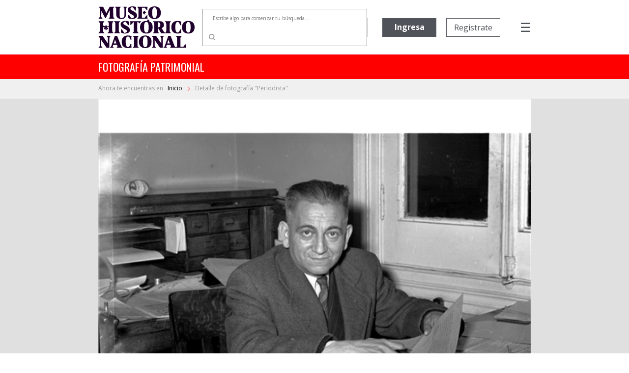

--- FILE ---
content_type: text/html; charset=utf-8
request_url: https://fotografiapatrimonial.cl/Fotografia/Detalle/41840
body_size: 71456
content:
<!DOCTYPE html>
<html>
<head>
    <meta http-equiv="Content-Type" content="text/html; charset=utf-8" />
    <meta charset="utf-8" />
    <meta name="viewport" content="width=device-width, initial-scale=1.0">
    <title>Detalle - Fotografía Patrimonial</title>
    <link href="/Content/bootstrap.min.css" rel="stylesheet" />

    
    <script src="/bundles/modernizr?v=w9fZKPSiHtN4N4FRqV7jn-3kGoQY5hHpkwFv5TfMrus1"></script>


    <link href="/Content/bootstrap-datepicker.min.css" rel="stylesheet" />
    <link rel="stylesheet" href="//code.jquery.com/ui/1.12.1/themes/base/jquery-ui.css">
    <link rel="stylesheet" type="text/css" href="//fonts.googleapis.com/css2?family=Oswald&Roboto:wght@900" />
    <link rel="stylesheet" type="text/css" href="//fonts.googleapis.com/css?family=Open+Sans:300,400,500,600,700,800,900" />
    <link href="https://fonts.googleapis.com/css?family=Noto+Serif&display=swap" rel="stylesheet">
    <link href="https://fonts.googleapis.com/icon?family=Material+Icons|Material+Icons+Outlined" rel="stylesheet">
    <link rel="stylesheet" href="https://cdnjs.cloudflare.com/ajax/libs/font-awesome/6.5.1/css/all.min.css">
    <link href="/Content/custom.css?v=1.34" rel="stylesheet" />
    <link rel="shortcut icon" href="/Images/favicon.ico" />
    


        <!-- Google Analytics -->
        <script>
            (function (i, s, o, g, r, a, m) {
                i['GoogleAnalyticsObject'] = r; i[r] = i[r] || function () {
                    (i[r].q = i[r].q || []).push(arguments)
                }, i[r].l = 1 * new Date(); a = s.createElement(o),
                    m = s.getElementsByTagName(o)[0]; a.async = 1; a.src = g; m.parentNode.insertBefore(a, m)
            })(window, document, 'script', 'https://www.google-analytics.com/analytics.js', 'ga');

            ga('create', 'UA-22428471-1', 'auto');
            ga('send', 'pageview');
        </script>
        <!-- End Google Analytics -->

</head>
<body>
    

    <nav class="navbar navbar-expand-md">
        <div class="logo">
            <a href="/" class="navbar-brand">
                <img src="/Images/Logo-mhn2.svg" alt="logo MHN">
            </a>
        </div>
        <ul class="navbar-nav navbar-nav-center">
                <li class="nav-item container-busqueda d-none d-md-block">
<form action="/Fotografia/Busqueda" id="FormBusquedaHeader" method="get">                        <div class="input-group input-group-buscador">
                                <input type="text" name="palabra" id="headerpalabras" class="campo-busqueda autocomplete-buscador" placeholder="Escribe algo para comenzar tu búsqueda..." />
                            <div class="input-group-append">
                                <button class="btn btn-lupa" type="submit">
                                    <img src="/Images/search.svg" />
                                </button>
                            </div>
                        </div>
</form>                </li>
        </ul>
        <ul class="navbar-nav navbar-nav-right">

                            <li class="nav-item d-none d-xl-block ingreso">
                    <a href='/Usuario/Login' class="btn btn-principal" style="border: none;">Ingresa</a>
                </li>
                <li class="nav-item d-none d-xl-block registro">
                    <a href='/Usuario/Registro' class="btn btn-secundario">Registrate</a>
                </li>
            <li class="nav-item container-menu-icon">
                <span class="menu-icon" onclick="openNav()">&#9776;</span>
            </li>
        </ul>
    </nav>
    <div class="container-busqueda-mobile d-block d-md-none">
<form action="/Fotografia/Busqueda" id="FormBusquedaHeader-mobile" method="get">            <div class="input-group input-group-buscador">
                    <input type="text" name="palabra" id="headerpalabras-mobile" class="campo-busqueda" placeholder="Escribe algo para comenzar tu búsqueda..." />
                <div class="input-group-append">
                    <button class="btn btn-lupa" type="submit">
                        <img src="/Images/search.svg" />
                    </button>
                </div>
            </div>
</form>    </div>

    <div class="contenedor row container-barra-titulo">
        <span class="col-12 barra-titulo">fotografía patrimonial</span>
    </div>
            <div class="container-mapa-sitio">
                <div class="mapa-sitio">
                    <span class="d-none d-sm-block">Ahora te encuentras en &nbsp&nbsp</span><a href="/" class="texto-mapa-sitio">Inicio </a><img src="/Images/round-chevron_right-24px.svg"> Detalle de fotograf&#237;a &quot;Periodista&quot;
                </div>
            </div>
    <div id="mySidenav" class="sidenav">
        <a href="javascript:void(0)" class="closebtn" onclick="closeNav()">Cerrar &nbsp <img src="/Images/times-solid.svg"></a>
        <a class="opcion-menu" href="/">
            <svg xmlns="http://www.w3.org/2000/svg" width="24" height="24" viewBox="0 0 24 24">
                <path d="M12,5.69l5,4.5V18H15V12H9v6H7V10.19l5-4.5M12,3,2,12H5v8h6V14h2v6h6V12h3Z" transform="translate(0)" />
            </svg>
            <span>&nbsp Inicio</span>
        </a>
        <a class="opcion-menu" href="/Home/Historia">
            <svg xmlns="http://www.w3.org/2000/svg" width="24" height="24" viewBox="0 0 24 24">
                <path d="M6,2V8h.01L6,8.01,10,12,6,16l.01.01H6V22H18V16.01h-.01L18,16l-4-4,4-3.99L17.99,8H18V2ZM16,16.5V20H8V16.5l4-4Zm-4-5-4-4V4h8V7.5Z" />
            </svg>
            <span>&nbsp Historia</span>
        </a>
        <a class="opcion-menu" href="/Home/Coleccion">
            <svg xmlns="http://www.w3.org/2000/svg" width="24" height="24" viewBox="0 0 24 24">
                <path d="M20,4V16H8V4H20m0-2H8A2.006,2.006,0,0,0,6,4V16a2.006,2.006,0,0,0,2,2H20a2.006,2.006,0,0,0,2-2V4A2.006,2.006,0,0,0,20,2Zm-8.5,9.67,1.69,2.26,2.48-3.1L19,15H9ZM2,6V20a2.006,2.006,0,0,0,2,2H18V20H4V6Z" />
            </svg>
            <span>&nbsp Colecciones</span>
        </a>
        <a class="opcion-menu" href="/Home/CondicionGeneral">
            <svg xmlns="http://www.w3.org/2000/svg" width="24" height="24" viewBox="0 0 24 24">
                <path d="M4,6H2V20a2.006,2.006,0,0,0,2,2H18V20H4ZM20,2H8A2.006,2.006,0,0,0,6,4V16a2.006,2.006,0,0,0,2,2H20a2.006,2.006,0,0,0,2-2V4A2.006,2.006,0,0,0,20,2Zm0,14H8V4H20ZM10,9h8v2H10Zm0,3h4v2H10Zm0-6h8V8H10Z" />
            </svg>
            <span>&nbsp Condiciones generales</span>
        </a>
        <a class="opcion-menu" href="/Home/Faqs">
            <svg xmlns="http://www.w3.org/2000/svg" width="24" height="24" viewBox="0 0 24 24">
                <path d="M11,23.59v-3.6A9.5,9.5,0,1,1,21,10.5c0,4.95-3.44,9.93-8.57,12.4ZM11.5,3a7.5,7.5,0,0,0,0,15H13v2.3c3.64-2.3,6-6.08,6-9.8A7.5,7.5,0,0,0,11.5,3Zm-1,11.5h2v2h-2Zm2-1.5h-2c0-3.25,3-3,3-5a2,2,0,0,0-4,0h-2a4,4,0,0,1,8,0C15.5,10.5,12.5,10.75,12.5,13Z" />
            </svg>
            <span>&nbsp Preguntas frecuentes</span>
        </a>
        <a class="opcion-menu" href="mailto:carolina.suaznabar@mhn.gob.cl">
            <svg xmlns="http://www.w3.org/2000/svg" width="24" height="24" viewBox="0 0 24 24">
                <path d="M12,1.95a10,10,0,0,0,0,20h5v-2H12a8.1,8.1,0,0,1-8-8,8.1,8.1,0,0,1,8-8,8.1,8.1,0,0,1,8,8v1.43a1.616,1.616,0,0,1-1.5,1.57A1.616,1.616,0,0,1,17,13.38V11.95a5,5,0,1,0-1.46,3.53,3.7,3.7,0,0,0,2.96,1.47A3.513,3.513,0,0,0,22,13.38V11.95a10,10,0,0,0-10-10Zm0,13a3,3,0,1,1,3-3A3,3,0,0,1,12,14.95Z" />
            </svg>
            <span>&nbsp Contacto</span>
        </a>
            <a href="/Usuario/Login" class="btn btn-principal btn-mb">Ingresa</a>
            <a href="/Usuario/Registro" class="btn btn-secundario">Registrate</a>
    </div>

    

    


    <div class="container-imagen">
        <img class="w-100" src="/Images/Cache/6e04da2a19fee9082ca5ad9bf9ba852b.jpg" />
        <div class="fondo"></div>
    </div>


<div class="container-detalle">
    <div class="row">
        <div class="col-12 col-lg-7 titulo">
            <h2>
                Periodista
            </h2>
        </div>
        <div class="col-12 col-lg-5" style="text-align: right; display: inline-grid;">
            <div class="compartir-redsocial" style="margin: auto 0;">
                <span style="color: #999999; font-size: 13px; margin-right: 25px;">Comparte el patrimonio</span>
                <a href="https://www.facebook.com/shared.php?u=https://fotografiapatrimonial.cl/Fotografia/Detalle/41840" target="_blank"><i style="color: #999999; margin-right: 20px;" class="fa-brands fa-facebook-f icon-rrss"></i></a>
                <a href="https://x.com/mhnchile/share?url=https://fotografiapatrimonial.cl/Fotografia/Detalle/41840" target="_blank"><i style="color: #999999; margin-right: 0;" class="fa-brands fa-x-twitter icon-rrss"></i></a>
            </div>
        </div>
    </div>
    <div class="row">
        <div class="col-md-7 bloque-detalle-principal max-xl-mb-20">
            <div class="row">
                <div class="col-12 autor">
                    Autor: <b>Miguel Rubio Feliz</b>
                </div>
            </div>
            <div class="row editor-productor mb-20">
                <div class="col-12">
                                    </div>
            </div>
            <div class="row mb-20">
                <div class="col-12">
                    <span class="label-form">Descripción</span>
                    <div class="dato">
                        Luis P&#233;rez Silva, periodista                    </div>
                </div>
            </div>
            <div class="row">
                <div class="col-xl-6">
                    <div class="row mb-20">
                        <div class="col-6">
                            <span class="label-form">Categoría</span>
                            <div class="dato">
                                ECONOM&#205;A
                            </div>
                        </div>
                            <div class="col-6">
                                <span class="label-form">Sub-categoría</span>
                                <div class="dato">
                                    
                                </div>
                            </div>
                    </div>
                </div>
            </div>
                <div class="row container-palabras-claves">
                    <div class="col-12">
                        <span class="label-form">Palabras claves</span>
                        <div class="dato">
                                <div>periodismo</div>
                                <div>periodistas</div>
                                <div>escritorios</div>
                        </div>
                    </div>
                </div>
                    </div>
        <div class="col-md-5">
            <div class="row bloque-botones mb-20">
                <div class="col-12 col-xl-6 max-xl-mb-20">
                            <a href="/Usuario/Login?ReturnUrl=%2FFotografia%2FDetalle%2F41840" class="btn btn-principal w-100"><span style="display: inline-flex;"><span style="margin-right: 5px;">Agregar</span> <i class="material-icons-outlined">shopping_cart</i></span></a>
                </div>
                <div class="col-12 col-xl-6">
                            <a href="/Usuario/Login?ReturnUrl=%2FFotografia%2FDetalle%2F41840" class="btn btn-secundario w-100">Descarga gratuita</a>
                </div>
            </div>
            <div class="bloque-detalle-secundario">
                <div class="row">
                    <div class="col-6 mb-20">
                        <span class="label-form">Fecha fotografía</span>
                        <div class="dato">
                            1940
                        </div>
                    </div>
                    <div class="col-6 mb-20">
                        <span class="label-form">Tamaño</span>
                        <div class="dato">
                            6 x 4,5 cm
                        </div>
                    </div>
                </div>
                <div class="row">
                    <div class="col-6 mb-20">
                        <span class="label-form">Forma de ingreso</span>
                        <div class="dato">
                            Donaci&#243;n
                        </div>
                    </div>
                    

                    <div class="col-6 mb-20">
                        <span class="label-form">Técnica</span>
                        <div class="dato">
                            Negativo Flexible
                        </div>
                    </div>

                </div>
                <div class="row">
                    <div class="col-6 mb-20">
                        <span class="label-form">Donante</span>
                        <div class="dato">
                            Benedicta Villarroel de Rubio
                        </div>
                    </div>
                    <div class="col-6 mb-20">
                        <span class="label-form">Nº inventario</span>
                        <div class="dato">
                            40.1.0131
                        </div>
                    </div>
                </div>
                
            </div>
        </div>
    </div>
</div>

<div class="container-imagenes-relacionadas">
    <h3>Imagenes relacionadas</h3>
    <div id="carouselExample" class="carousel slide d-none d-lg-block" data-ride="carousel">
        <div class="carousel-inner">

                <div class="carousel-item active">
                    <div class="row">
                            <div class="col-sm">
                                <a href="/Fotografia/Detalle/35157">
                                    <img class="d-block w-100" src="/Images/Cache/aa73db4ca38a56741a67cd3f0c8b2652.jpg" alt="1 slide">
                                    <div class="container-foto-similar">
                                        <div class="titulo">
                                            Grupo de periodistas.
                                        </div>
                                        <div class="anio">
                                            Fecha fotografía: 1957
                                        </div>
                                    </div>
                                </a>
                            </div>
                            <div class="col-sm">
                                <a href="/Fotografia/Detalle/4873">
                                    <img class="d-block w-100" src="/Images/Cache/ce45a0ac980d780fa5c6911435f4efd8.jpg" alt="2 slide">
                                    <div class="container-foto-similar">
                                        <div class="titulo">
                                            Luis Silva Silva.
                                        </div>
                                        <div class="anio">
                                            Fecha fotografía: 1957
                                        </div>
                                    </div>
                                </a>
                            </div>
                            <div class="col-sm">
                                <a href="/Fotografia/Detalle/5801">
                                    <img class="d-block w-100" src="/Images/Cache/ed336992c763bf44e1d66423bf01da6c.jpg" alt="3 slide">
                                    <div class="container-foto-similar">
                                        <div class="titulo">
                                            P&#233;rez Silva, Luis
                                        </div>
                                        <div class="anio">
                                            Fecha fotografía: 1940
                                        </div>
                                    </div>
                                </a>
                            </div>
                            <div class="col-sm">
                                <a href="/Fotografia/Detalle/9014">
                                    <img class="d-block w-100" src="/Images/Cache/b3657fc0afecb01dfeb7f7a471c8e6cd.jpg" alt="4 slide">
                                    <div class="container-foto-similar">
                                        <div class="titulo">
                                            Ren&#233; Olivares Becerra.
                                        </div>
                                        <div class="anio">
                                            Fecha fotografía: 1972
                                        </div>
                                    </div>
                                </a>
                            </div>
                    </div>
                </div>
                <div class="carousel-item ">
                    <div class="row">
                            <div class="col-sm">
                                <a href="/Fotografia/Detalle/13128">
                                    <img class="d-block w-100" src="/Images/Cache/9484c9e775e87b8abcaf3e1b854b99d9.jpg" alt="5 slide">
                                    <div class="container-foto-similar">
                                        <div class="titulo">
                                            Hern&#225;n Rodriguez
                                        </div>
                                        <div class="anio">
                                            Fecha fotografía: 1960
                                        </div>
                                    </div>
                                </a>
                            </div>
                            <div class="col-sm">
                                <a href="/Fotografia/Detalle/18552">
                                    <img class="d-block w-100" src="/Images/Cache/384b444cdfcd804e6fdb3af17a73b865.jpg" alt="6 slide">
                                    <div class="container-foto-similar">
                                        <div class="titulo">
                                            Rodrigo Aburto
                                        </div>
                                        <div class="anio">
                                            Fecha fotografía: 1940
                                        </div>
                                    </div>
                                </a>
                            </div>
                            <div class="col-sm">
                                <a href="/Fotografia/Detalle/28924">
                                    <img class="d-block w-100" src="/Images/Cache/2d36624628060e65d8cfae5a727b270c.jpg" alt="7 slide">
                                    <div class="container-foto-similar">
                                        <div class="titulo">
                                            Periodista.
                                        </div>
                                        <div class="anio">
                                            Fecha fotografía: 1963
                                        </div>
                                    </div>
                                </a>
                            </div>
                            <div class="col-sm">
                                <a href="/Fotografia/Detalle/28957">
                                    <img class="d-block w-100" src="/Images/Cache/df4d0826a0753c73456a66b243934b99.jpg" alt="8 slide">
                                    <div class="container-foto-similar">
                                        <div class="titulo">
                                            Cristian Zegers.
                                        </div>
                                        <div class="anio">
                                            Fecha fotografía: 1963
                                        </div>
                                    </div>
                                </a>
                            </div>
                    </div>
                </div>
                <div class="carousel-item ">
                    <div class="row">
                            <div class="col-sm">
                                <a href="/Fotografia/Detalle/29843">
                                    <img class="d-block w-100" src="/Images/Cache/1b0e7b18e2137f2e27b88103979be4e9.jpg" alt="9 slide">
                                    <div class="container-foto-similar">
                                        <div class="titulo">
                                            Retrato de Raymond Cartier.
                                        </div>
                                        <div class="anio">
                                            Fecha fotografía: 1961
                                        </div>
                                    </div>
                                </a>
                            </div>
                            <div class="col-sm">
                                <a href="/Fotografia/Detalle/29860">
                                    <img class="d-block w-100" src="/Images/Cache/03eccfeab26bcaaa5bab6ce020570eec.jpg" alt="10 slide">
                                    <div class="container-foto-similar">
                                        <div class="titulo">
                                            Director de Paris Match.
                                        </div>
                                        <div class="anio">
                                            Fecha fotografía: 1961
                                        </div>
                                    </div>
                                </a>
                            </div>
                            <div class="col-sm">
                                <a href="/Fotografia/Detalle/29861">
                                    <img class="d-block w-100" src="/Images/Cache/725a45ea5d66e0ce47548934f9b246cb.jpg" alt="11 slide">
                                    <div class="container-foto-similar">
                                        <div class="titulo">
                                            Raymond Cartier.
                                        </div>
                                        <div class="anio">
                                            Fecha fotografía: 1961
                                        </div>
                                    </div>
                                </a>
                            </div>
                            <div class="col-sm">
                                <a href="/Fotografia/Detalle/29862">
                                    <img class="d-block w-100" src="/Images/Cache/982b22230d7a52bf199314a5d1e698b1.jpg" alt="12 slide">
                                    <div class="container-foto-similar">
                                        <div class="titulo">
                                            Raymond Cartier.
                                        </div>
                                        <div class="anio">
                                            Fecha fotografía: 1961
                                        </div>
                                    </div>
                                </a>
                            </div>
                    </div>
                </div>
                <div class="carousel-item ">
                    <div class="row">
                            <div class="col-sm">
                                <a href="/Fotografia/Detalle/35114">
                                    <img class="d-block w-100" src="/Images/Cache/83bdc653fb229fe3fb67d98f46642185.jpg" alt="13 slide">
                                    <div class="container-foto-similar">
                                        <div class="titulo">
                                            Jos&#233; Ortiz.
                                        </div>
                                        <div class="anio">
                                            Fecha fotografía: 1959
                                        </div>
                                    </div>
                                </a>
                            </div>
                            <div class="col-sm">
                                <a href="/Fotografia/Detalle/8578">
                                    <img class="d-block w-100" src="/Images/Cache/0f97f73e8d6862c3f252d32f3eed1102.jpg" alt="14 slide">
                                    <div class="container-foto-similar">
                                        <div class="titulo">
                                            Fernando Pradenas.
                                        </div>
                                        <div class="anio">
                                            Fecha fotografía: 1959
                                        </div>
                                    </div>
                                </a>
                            </div>
                            <div class="col-sm">
                                <a href="/Fotografia/Detalle/35152">
                                    <img class="d-block w-100" src="/Images/Cache/d2dbe38d5d2889bff6d4660f0354cb92.jpg" alt="15 slide">
                                    <div class="container-foto-similar">
                                        <div class="titulo">
                                            Eliana Cea.
                                        </div>
                                        <div class="anio">
                                            Fecha fotografía: 1959
                                        </div>
                                    </div>
                                </a>
                            </div>
                            <div class="col-sm">
                                <a href="/Fotografia/Detalle/35154">
                                    <img class="d-block w-100" src="/Images/Cache/4bd3f2386753817cac4d6eda306c621c.jpg" alt="16 slide">
                                    <div class="container-foto-similar">
                                        <div class="titulo">
                                            Juan Emilio Pacull.
                                        </div>
                                        <div class="anio">
                                            Fecha fotografía: 1957
                                        </div>
                                    </div>
                                </a>
                            </div>
                    </div>
                </div>
        </div>
        <a class="carousel-control-prev" href="#carouselExample" role="button" data-slide="prev">
            <i class="fa fa-chevron-left fa-lg text-muted"></i>
            <span class="sr-only">Previous</span>
        </a>
        <a class="carousel-control-next text-faded" href="#carouselExample" role="button" data-slide="next">
            <i class="fa fa-chevron-right fa-lg text-muted"></i>
            <span class="sr-only">Next</span>
        </a>
    </div>
    <div id="carouselExample2" class="carousel slide d-block d-sm-none" data-ride="carousel" style="margin-left: 30px; margin-right: 30px;">
        <div class="carousel-inner">

                <div class="carousel-item active">
                    <div class="row">
                        <div class="col-sm">
                            <a href="/Fotografia/Detalle/35157">
                                <img class="d-block w-100" src="/Images/Cache/aa73db4ca38a56741a67cd3f0c8b2652.jpg" alt="1 slide">
                                <div class="container-foto-similar">
                                    <div class="titulo">
                                        Grupo de periodistas.
                                    </div>
                                    <div class="anio">
                                        Fecha fotografía: 1957
                                    </div>
                                </div>
                            </a>
                        </div>

                    </div>
                </div>
                <div class="carousel-item ">
                    <div class="row">
                        <div class="col-sm">
                            <a href="/Fotografia/Detalle/4873">
                                <img class="d-block w-100" src="/Images/Cache/ce45a0ac980d780fa5c6911435f4efd8.jpg" alt="2 slide">
                                <div class="container-foto-similar">
                                    <div class="titulo">
                                        Luis Silva Silva.
                                    </div>
                                    <div class="anio">
                                        Fecha fotografía: 1957
                                    </div>
                                </div>
                            </a>
                        </div>

                    </div>
                </div>
                <div class="carousel-item ">
                    <div class="row">
                        <div class="col-sm">
                            <a href="/Fotografia/Detalle/5801">
                                <img class="d-block w-100" src="/Images/Cache/ed336992c763bf44e1d66423bf01da6c.jpg" alt="3 slide">
                                <div class="container-foto-similar">
                                    <div class="titulo">
                                        P&#233;rez Silva, Luis
                                    </div>
                                    <div class="anio">
                                        Fecha fotografía: 1940
                                    </div>
                                </div>
                            </a>
                        </div>

                    </div>
                </div>
                <div class="carousel-item ">
                    <div class="row">
                        <div class="col-sm">
                            <a href="/Fotografia/Detalle/9014">
                                <img class="d-block w-100" src="/Images/Cache/b3657fc0afecb01dfeb7f7a471c8e6cd.jpg" alt="4 slide">
                                <div class="container-foto-similar">
                                    <div class="titulo">
                                        Ren&#233; Olivares Becerra.
                                    </div>
                                    <div class="anio">
                                        Fecha fotografía: 1972
                                    </div>
                                </div>
                            </a>
                        </div>

                    </div>
                </div>
                <div class="carousel-item ">
                    <div class="row">
                        <div class="col-sm">
                            <a href="/Fotografia/Detalle/13128">
                                <img class="d-block w-100" src="/Images/Cache/9484c9e775e87b8abcaf3e1b854b99d9.jpg" alt="5 slide">
                                <div class="container-foto-similar">
                                    <div class="titulo">
                                        Hern&#225;n Rodriguez
                                    </div>
                                    <div class="anio">
                                        Fecha fotografía: 1960
                                    </div>
                                </div>
                            </a>
                        </div>

                    </div>
                </div>
                <div class="carousel-item ">
                    <div class="row">
                        <div class="col-sm">
                            <a href="/Fotografia/Detalle/18552">
                                <img class="d-block w-100" src="/Images/Cache/384b444cdfcd804e6fdb3af17a73b865.jpg" alt="6 slide">
                                <div class="container-foto-similar">
                                    <div class="titulo">
                                        Rodrigo Aburto
                                    </div>
                                    <div class="anio">
                                        Fecha fotografía: 1940
                                    </div>
                                </div>
                            </a>
                        </div>

                    </div>
                </div>
                <div class="carousel-item ">
                    <div class="row">
                        <div class="col-sm">
                            <a href="/Fotografia/Detalle/28924">
                                <img class="d-block w-100" src="/Images/Cache/2d36624628060e65d8cfae5a727b270c.jpg" alt="7 slide">
                                <div class="container-foto-similar">
                                    <div class="titulo">
                                        Periodista.
                                    </div>
                                    <div class="anio">
                                        Fecha fotografía: 1963
                                    </div>
                                </div>
                            </a>
                        </div>

                    </div>
                </div>
                <div class="carousel-item ">
                    <div class="row">
                        <div class="col-sm">
                            <a href="/Fotografia/Detalle/28957">
                                <img class="d-block w-100" src="/Images/Cache/df4d0826a0753c73456a66b243934b99.jpg" alt="8 slide">
                                <div class="container-foto-similar">
                                    <div class="titulo">
                                        Cristian Zegers.
                                    </div>
                                    <div class="anio">
                                        Fecha fotografía: 1963
                                    </div>
                                </div>
                            </a>
                        </div>

                    </div>
                </div>
                <div class="carousel-item ">
                    <div class="row">
                        <div class="col-sm">
                            <a href="/Fotografia/Detalle/29843">
                                <img class="d-block w-100" src="/Images/Cache/1b0e7b18e2137f2e27b88103979be4e9.jpg" alt="9 slide">
                                <div class="container-foto-similar">
                                    <div class="titulo">
                                        Retrato de Raymond Cartier.
                                    </div>
                                    <div class="anio">
                                        Fecha fotografía: 1961
                                    </div>
                                </div>
                            </a>
                        </div>

                    </div>
                </div>
                <div class="carousel-item ">
                    <div class="row">
                        <div class="col-sm">
                            <a href="/Fotografia/Detalle/29860">
                                <img class="d-block w-100" src="/Images/Cache/03eccfeab26bcaaa5bab6ce020570eec.jpg" alt="10 slide">
                                <div class="container-foto-similar">
                                    <div class="titulo">
                                        Director de Paris Match.
                                    </div>
                                    <div class="anio">
                                        Fecha fotografía: 1961
                                    </div>
                                </div>
                            </a>
                        </div>

                    </div>
                </div>
                <div class="carousel-item ">
                    <div class="row">
                        <div class="col-sm">
                            <a href="/Fotografia/Detalle/29861">
                                <img class="d-block w-100" src="/Images/Cache/725a45ea5d66e0ce47548934f9b246cb.jpg" alt="11 slide">
                                <div class="container-foto-similar">
                                    <div class="titulo">
                                        Raymond Cartier.
                                    </div>
                                    <div class="anio">
                                        Fecha fotografía: 1961
                                    </div>
                                </div>
                            </a>
                        </div>

                    </div>
                </div>
                <div class="carousel-item ">
                    <div class="row">
                        <div class="col-sm">
                            <a href="/Fotografia/Detalle/29862">
                                <img class="d-block w-100" src="/Images/Cache/982b22230d7a52bf199314a5d1e698b1.jpg" alt="12 slide">
                                <div class="container-foto-similar">
                                    <div class="titulo">
                                        Raymond Cartier.
                                    </div>
                                    <div class="anio">
                                        Fecha fotografía: 1961
                                    </div>
                                </div>
                            </a>
                        </div>

                    </div>
                </div>
                <div class="carousel-item ">
                    <div class="row">
                        <div class="col-sm">
                            <a href="/Fotografia/Detalle/35114">
                                <img class="d-block w-100" src="/Images/Cache/83bdc653fb229fe3fb67d98f46642185.jpg" alt="13 slide">
                                <div class="container-foto-similar">
                                    <div class="titulo">
                                        Jos&#233; Ortiz.
                                    </div>
                                    <div class="anio">
                                        Fecha fotografía: 1959
                                    </div>
                                </div>
                            </a>
                        </div>

                    </div>
                </div>
                <div class="carousel-item ">
                    <div class="row">
                        <div class="col-sm">
                            <a href="/Fotografia/Detalle/8578">
                                <img class="d-block w-100" src="/Images/Cache/0f97f73e8d6862c3f252d32f3eed1102.jpg" alt="14 slide">
                                <div class="container-foto-similar">
                                    <div class="titulo">
                                        Fernando Pradenas.
                                    </div>
                                    <div class="anio">
                                        Fecha fotografía: 1959
                                    </div>
                                </div>
                            </a>
                        </div>

                    </div>
                </div>
                <div class="carousel-item ">
                    <div class="row">
                        <div class="col-sm">
                            <a href="/Fotografia/Detalle/35152">
                                <img class="d-block w-100" src="/Images/Cache/d2dbe38d5d2889bff6d4660f0354cb92.jpg" alt="15 slide">
                                <div class="container-foto-similar">
                                    <div class="titulo">
                                        Eliana Cea.
                                    </div>
                                    <div class="anio">
                                        Fecha fotografía: 1959
                                    </div>
                                </div>
                            </a>
                        </div>

                    </div>
                </div>
                <div class="carousel-item ">
                    <div class="row">
                        <div class="col-sm">
                            <a href="/Fotografia/Detalle/35154">
                                <img class="d-block w-100" src="/Images/Cache/4bd3f2386753817cac4d6eda306c621c.jpg" alt="16 slide">
                                <div class="container-foto-similar">
                                    <div class="titulo">
                                        Juan Emilio Pacull.
                                    </div>
                                    <div class="anio">
                                        Fecha fotografía: 1957
                                    </div>
                                </div>
                            </a>
                        </div>

                    </div>
                </div>
        </div>
        <a class="carousel-control-prev" href="#carouselExample2" role="button" data-slide="prev">
            <i class="fa fa-chevron-left fa-lg text-muted"></i>
            <span class="sr-only">Previous</span>
        </a>
        <a class="carousel-control-next text-faded" href="#carouselExample2" role="button" data-slide="next">
            <i class="fa fa-chevron-right fa-lg text-muted"></i>
            <span class="sr-only">Next</span>
        </a>
    </div>
    <div id="carouselExample3" class="carousel slide d-none d-sm-block d-lg-none" data-ride="carousel" style="margin-left: 50px; margin-right: 50px;">
        <div class="carousel-inner">

                <div class="carousel-item active">
                    <div class="row">
                            <div class="col-sm">
                                <a href="/Fotografia/Detalle/35157">
                                    <img class="d-block w-100" src="/Images/Cache/aa73db4ca38a56741a67cd3f0c8b2652.jpg" alt="1 slide">
                                    <div class="container-foto-similar">
                                        <div class="titulo">
                                            Grupo de periodistas.
                                        </div>
                                        <div class="anio">
                                            Fecha fotografía: 1957
                                        </div>
                                    </div>
                                </a>
                            </div>
                            <div class="col-sm">
                                <a href="/Fotografia/Detalle/4873">
                                    <img class="d-block w-100" src="/Images/Cache/ce45a0ac980d780fa5c6911435f4efd8.jpg" alt="2 slide">
                                    <div class="container-foto-similar">
                                        <div class="titulo">
                                            Luis Silva Silva.
                                        </div>
                                        <div class="anio">
                                            Fecha fotografía: 1957
                                        </div>
                                    </div>
                                </a>
                            </div>
                            <div class="col-sm">
                                <a href="/Fotografia/Detalle/5801">
                                    <img class="d-block w-100" src="/Images/Cache/ed336992c763bf44e1d66423bf01da6c.jpg" alt="3 slide">
                                    <div class="container-foto-similar">
                                        <div class="titulo">
                                            P&#233;rez Silva, Luis
                                        </div>
                                        <div class="anio">
                                            Fecha fotografía: 1940
                                        </div>
                                    </div>
                                </a>
                            </div>
                    </div>
                </div>
                <div class="carousel-item ">
                    <div class="row">
                            <div class="col-sm">
                                <a href="/Fotografia/Detalle/9014">
                                    <img class="d-block w-100" src="/Images/Cache/b3657fc0afecb01dfeb7f7a471c8e6cd.jpg" alt="4 slide">
                                    <div class="container-foto-similar">
                                        <div class="titulo">
                                            Ren&#233; Olivares Becerra.
                                        </div>
                                        <div class="anio">
                                            Fecha fotografía: 1972
                                        </div>
                                    </div>
                                </a>
                            </div>
                            <div class="col-sm">
                                <a href="/Fotografia/Detalle/13128">
                                    <img class="d-block w-100" src="/Images/Cache/9484c9e775e87b8abcaf3e1b854b99d9.jpg" alt="5 slide">
                                    <div class="container-foto-similar">
                                        <div class="titulo">
                                            Hern&#225;n Rodriguez
                                        </div>
                                        <div class="anio">
                                            Fecha fotografía: 1960
                                        </div>
                                    </div>
                                </a>
                            </div>
                            <div class="col-sm">
                                <a href="/Fotografia/Detalle/18552">
                                    <img class="d-block w-100" src="/Images/Cache/384b444cdfcd804e6fdb3af17a73b865.jpg" alt="6 slide">
                                    <div class="container-foto-similar">
                                        <div class="titulo">
                                            Rodrigo Aburto
                                        </div>
                                        <div class="anio">
                                            Fecha fotografía: 1940
                                        </div>
                                    </div>
                                </a>
                            </div>
                    </div>
                </div>
                <div class="carousel-item ">
                    <div class="row">
                            <div class="col-sm">
                                <a href="/Fotografia/Detalle/28924">
                                    <img class="d-block w-100" src="/Images/Cache/2d36624628060e65d8cfae5a727b270c.jpg" alt="7 slide">
                                    <div class="container-foto-similar">
                                        <div class="titulo">
                                            Periodista.
                                        </div>
                                        <div class="anio">
                                            Fecha fotografía: 1963
                                        </div>
                                    </div>
                                </a>
                            </div>
                            <div class="col-sm">
                                <a href="/Fotografia/Detalle/28957">
                                    <img class="d-block w-100" src="/Images/Cache/df4d0826a0753c73456a66b243934b99.jpg" alt="8 slide">
                                    <div class="container-foto-similar">
                                        <div class="titulo">
                                            Cristian Zegers.
                                        </div>
                                        <div class="anio">
                                            Fecha fotografía: 1963
                                        </div>
                                    </div>
                                </a>
                            </div>
                            <div class="col-sm">
                                <a href="/Fotografia/Detalle/29843">
                                    <img class="d-block w-100" src="/Images/Cache/1b0e7b18e2137f2e27b88103979be4e9.jpg" alt="9 slide">
                                    <div class="container-foto-similar">
                                        <div class="titulo">
                                            Retrato de Raymond Cartier.
                                        </div>
                                        <div class="anio">
                                            Fecha fotografía: 1961
                                        </div>
                                    </div>
                                </a>
                            </div>
                    </div>
                </div>
                <div class="carousel-item ">
                    <div class="row">
                            <div class="col-sm">
                                <a href="/Fotografia/Detalle/29860">
                                    <img class="d-block w-100" src="/Images/Cache/03eccfeab26bcaaa5bab6ce020570eec.jpg" alt="10 slide">
                                    <div class="container-foto-similar">
                                        <div class="titulo">
                                            Director de Paris Match.
                                        </div>
                                        <div class="anio">
                                            Fecha fotografía: 1961
                                        </div>
                                    </div>
                                </a>
                            </div>
                            <div class="col-sm">
                                <a href="/Fotografia/Detalle/29861">
                                    <img class="d-block w-100" src="/Images/Cache/725a45ea5d66e0ce47548934f9b246cb.jpg" alt="11 slide">
                                    <div class="container-foto-similar">
                                        <div class="titulo">
                                            Raymond Cartier.
                                        </div>
                                        <div class="anio">
                                            Fecha fotografía: 1961
                                        </div>
                                    </div>
                                </a>
                            </div>
                            <div class="col-sm">
                                <a href="/Fotografia/Detalle/29862">
                                    <img class="d-block w-100" src="/Images/Cache/982b22230d7a52bf199314a5d1e698b1.jpg" alt="12 slide">
                                    <div class="container-foto-similar">
                                        <div class="titulo">
                                            Raymond Cartier.
                                        </div>
                                        <div class="anio">
                                            Fecha fotografía: 1961
                                        </div>
                                    </div>
                                </a>
                            </div>
                    </div>
                </div>
                <div class="carousel-item ">
                    <div class="row">
                            <div class="col-sm">
                                <a href="/Fotografia/Detalle/35114">
                                    <img class="d-block w-100" src="/Images/Cache/83bdc653fb229fe3fb67d98f46642185.jpg" alt="13 slide">
                                    <div class="container-foto-similar">
                                        <div class="titulo">
                                            Jos&#233; Ortiz.
                                        </div>
                                        <div class="anio">
                                            Fecha fotografía: 1959
                                        </div>
                                    </div>
                                </a>
                            </div>
                            <div class="col-sm">
                                <a href="/Fotografia/Detalle/8578">
                                    <img class="d-block w-100" src="/Images/Cache/0f97f73e8d6862c3f252d32f3eed1102.jpg" alt="14 slide">
                                    <div class="container-foto-similar">
                                        <div class="titulo">
                                            Fernando Pradenas.
                                        </div>
                                        <div class="anio">
                                            Fecha fotografía: 1959
                                        </div>
                                    </div>
                                </a>
                            </div>
                            <div class="col-sm">
                                <a href="/Fotografia/Detalle/35152">
                                    <img class="d-block w-100" src="/Images/Cache/d2dbe38d5d2889bff6d4660f0354cb92.jpg" alt="15 slide">
                                    <div class="container-foto-similar">
                                        <div class="titulo">
                                            Eliana Cea.
                                        </div>
                                        <div class="anio">
                                            Fecha fotografía: 1959
                                        </div>
                                    </div>
                                </a>
                            </div>
                    </div>
                </div>
        </div>
        <a class="carousel-control-prev" href="#carouselExample3" role="button" data-slide="prev">
            <i class="fa fa-chevron-left fa-lg text-muted"></i>
            <span class="sr-only">Previous</span>
        </a>
        <a class="carousel-control-next text-faded" href="#carouselExample3" role="button" data-slide="next">
            <i class="fa fa-chevron-right fa-lg text-muted"></i>
            <span class="sr-only">Next</span>
        </a>
    </div>
</div>

<!-- The Modal -->
    <div class="modal" id="ModalAgregarFotografia" style="padding: 0px !important;">
        <div class="modal-dialog modal-custom modal-agregar-carro">
            <div class="modal-content">
                <!-- Modal Header -->
                <div class="modal-header">
                    <div class="row m-0">
                        <a href="/">
                            <img src="/Images/Logo-mhn2.svg" alt="logo MHN">
                        </a>
                    </div>
                </div>

                <div class="modal-body datos">
                    <input data-val="true" data-val-number="The field CodigoFotografia must be a number." data-val-required="The CodigoFotografia field is required." id="CodigoFotografia" name="CodigoFotografia" type="hidden" value="41840" />
                    <div class="row">
                        <div class="col-12 col-sm-4 mb-15" style="font-weight: 600; padding-top: 6px;">
                            <div class="m-a">
                                Imagen solicitada:
                            </div>
                        </div>
                        <div class="col-12 col-sm-2 container-codigo mb-15">
                            <div class="codigo" style=" padding-top: 6px;">
                                40.1.0131
                            </div>
                        </div>
                        <div class="col-12 col-sm-6 mb-15">
                            <div style="background-color: white; height: 40px; padding-left: 15px; padding-top: 6px;">
                                Periodista
                            </div>
                        </div>
                    </div>
                    <div class="row">
                        <div class="col-12 col-sm-4 m-a" style="font-weight: 600;">
                            Finalidad del Uso:
                        </div>
                        <div class="col-12 col-sm-8 container-finalidad">
                            <select class="form-control" id="CodigoFinalidad" name="CodigoFinalidad"><option value="">Seleccione una opci&#243;n</option>
<option value="5">Audiovisual</option>
<option value="8">Educativo</option>
<option value="4">Exposici&#243;n</option>
<option value="3">Investigaci&#243;n</option>
<option value="7">Personal</option>
<option value="1">Publicaci&#243;n</option>
<option value="2">Tesis</option>
<option value="6">Otra</option>
</select>
                            <span class="mensaje-campo-invalido" id="ErrorCodFinCarro"></span>
                        </div>
                    </div>
                    <div class="row d-none mt-15" id="container-OtraFinalidad">
                        <div class="col-12 col-sm-4 m-a" style="font-weight: 600;">
                            Otra Finalidad del Uso:
                        </div>
                        <div class="col-12 col-sm-8 container-otrafinalidad">
                            <input name="OtraFinalidad" id="OtraFinalidad" class="form-control" />
                            <span class="mensaje-campo-invalido" id="ErrorOtraFinCarro"></span>
                        </div>
                    </div>
                </div>
                <div class="modal-body">
                    <div class="condiciones">
                        <h4 style="margin-bottom: 14px;">CONDICIONES GENERALES</h4>
                        <p>Venta:</p>
                        <p>1. Es obligatorio especificar el uso que se dará a las reproducciones fotográficas de esta colección.</p>
                        <p>2. Se deberá citar al pie de foto o en los créditos correspondientes la propiedad de las imágenes como Copyright "Colección Museo Histórico Nacional" y autor de la fotografía si éste se encuentra identificado.</p>
                        <p>3. Las reproducciones que el Museo otorga son válidas sólo para el uso detallado en esta solicitud. El material no podrá ser reutilizado sin una nueva autorización. Se deberá firmar un nuevo acuerdo para una reedición u otra utilización.</p>
                        <p>4. El valor a pagar es solo por concepto de reproducción y no faculta de derecho alguno al solicitante sobre la fotografía.</p>
                        <p>5. Se prohíbe la difusión de las imágenes de esta colección en plataformas digitales que permitan la libre descarga en alta resolución. Se autoriza el uso en ebooks, pdf o redes sociales.</p>
                        
                        <p>6. En caso de uso en publicaciones o material audiovisual se sugiere, a modo de difusión, enviar 3 copias para la Biblioteca del Museo Histórico Nacional. <br /><br />Las imágenes que se encuentran en el sitio web están protegidas por copyright©. El Museo Histórico Nacional conserva todos los derechos sobre las imágenes y su respectiva documentación. Las reproducciones están disponibles para todos los usuarios respetando siempre los derechos de autor.</p>
                    </div>
                    <div>
                        <input type="checkbox" name="aceptoCondiciones" /> Acepto las condiciones generales <br />
                        <span class="mensaje-campo-invalido" id="ErrorAceptoCon"></span>
                    </div>
                </div>
                <!-- Modal footer -->
                <div class="modal-footer">
                    <div class="row">
                        <div class="col-12 col-sm-4">
                            <button type="button" class="btn btn-danger w-100" id="BtnCerrarCarro">Cancelar</button>
                        </div>
                        <div class="col-12 col-sm-8">
                            <button id="BotonAgregarCarro" class="btn btn-principal w-100"><span class="container-texto-carro"><span class="texto-carro">Agregar al Carro</span> <i class="material-icons-outlined">shopping_cart</i></span></button>
                        </div>
                    </div>
                </div>
            </div>
        </div>
    </div>
    <div class="modal" id="ModalAgregarExitoso">
        <div class="modal-dialog modal-custom modal-agregar-exitoso">
            <div class="modal-content">
                <div class="modal-body text-center">
                    <span class="material-icons icono">
                        check_circle_outline
                    </span>
                    <h5 style="font: normal normal 300 20px/25px Open Sans;">Fotografia agregada <br />al carro exitosamente</h5>
                </div>
                <!-- Modal footer -->
                <div class="modal-footer">
                    <div class="row">
                        <div class="col-12 mb-10">
                            <a href="/Carro" class="btn btn-principal w-100"><span class="container-texto-carro"><span class="texto-carro">Ir al Carro</span></span></a>
                        </div>
                        <div class="col-12">
                            <button type="button" class="btn btn-secundario w-100" data-dismiss="modal">Seguir Navegando</button>
                        </div>

                    </div>
                </div>

            </div>
        </div>
    </div>
    <div class="modal" id="ModalAgregarExitosoDescarga">
        <div class="modal-dialog modal-custom modal-agregar-exitoso">
            <div class="modal-content">
                <div class="modal-body text-center">
                    <span class="material-icons icono">
                        check_circle_outline
                    </span>
                    <h5 style="font: normal normal 300 20px/25px Open Sans;">Fotografia agregada <br />exitosamente a la lista de descarga</h5>
                </div>
                <!-- Modal footer -->
                <div class="modal-footer">
                    <div class="row">
                        <div class="col-12 mb-10">
                            <a href="/Descargas" class="btn btn-principal w-100"><span class="container-texto-carro"><span class="texto-carro">Ir a la lista de descarga</span></span></a>
                        </div>
                        <div class="col-12">
                            <button type="button" class="btn btn-secundario w-100" data-dismiss="modal">Seguir Navegando</button>
                        </div>

                    </div>
                </div>

            </div>
        </div>
    </div>


    <input type="hidden" value="1" id="datosActualizados" />

    

    <hr class="solid">
    <footer>
        <div class="d-none d-sm-block">
            <div class="contenedor row container-footer">
                <div class="col-md-12 col-12 container-logo-gob" style="padding-left: 0;">
                    <img src="/Images/logo-gob.png" alt="logo-ministerio" class="logo-gob">
                    <div class="container-center-direccion">
                        <div class="container-direccion">
                            <p class="m-0">
                                Dirección: Plaza de Armas 951, Santiago, Chile.
                                <a class="icono-gmaps font-weight-bold" target="_blank" href="https://www.google.cl/maps/place/Plaza+de+Armas+951,+Santiago,+Regi%C3%B3n+Metropolitana/">
                                    <span class="material-icons icono-mapa">place</span> Ver mapa
                                </a>
                            </p>
                            <p class="m-0">Tel: <a class="font-weight-bold" href="+56229978964">+56229978964</a> | E-mail: <a class="font-weight-bold" href="mailto:carolina.suaznabar@mhn.gob.cl">carolina.suaznabar@mhn.gob.cl</a></p>
                            <p class="m-0"><a class="font-weight-bold" href="https://www.patrimoniocultural.gob.cl/614/w3-propertyvalue-40755.html">Atención ciudadana</a> | <a class="font-weight-bold" href="https://www.patrimoniocultural.gob.cl/terminos-legales-y-condiciones-generales-de-uso-del-portal-web-serpat">Términos y condiciones de uso</a></p>
                            <p class="m-0">© Servicio Nacional del Patrimonio Cultural</p>
                        </div>
                    </div>
                    <div class="container-rrss">
                        <a href="https://www.facebook.com/museohistoriconacional/" target="_blank"><i class="fa-brands fa-facebook-f icon-rrss"></i></a>
                        <a href="https://x.com/mhnchile" target="_blank"><i class="fa-brands fa-x-twitter icon-rrss"></i></a>
                        <a href="https://www.instagram.com/mhnchile/" target="_blank"><i class="fa-brands fa-instagram icon-rrss"></i></a>
                    </div>
                </div>
            </div>
        </div>
        <div class="d-block d-sm-none">
            <div class="contenedor row container-footer">
                <div class="col-md-7 col-12 container-direccion text-center p-0">
                    <p class="mb-10">
                        Dirección:<br /> Plaza de Armas 951, Santiago, Chile.<br />
                        <a class="icono-gmaps font-weight-bold" target="_blank" href="https://www.google.cl/maps/place/Plaza+de+Armas+951,+Santiago,+Regi%C3%B3n+Metropolitana/">
                            <span class="material-icons icono-mapa">place</span> Ver mapa
                        </a>
                    </p>
                    <p class="mb-10">Tel: <a class="font-weight-bold" href="+56229978964">+56229978964</a> <br /> E-mail: <a class="font-weight-bold" href="mailto:carolina.suaznabar@mhn.gob.cl">carolina.suaznabar@mhn.gob.cl</a></p>
                    <p class="mb-10"><a class="font-weight-bold" href="https://www.patrimoniocultural.gob.cl/614/w3-propertyvalue-40755.html">Atención ciudadana</a> <br /> <a class="font-weight-bold" href="https://www.patrimoniocultural.gob.cl/terminos-legales-y-condiciones-generales-de-uso-del-portal-web-serpat">Términos y condiciones de uso</a></p>
                    <p class="m-0">© Servicio Nacional del Patrimonio Cultural</p>
                </div>
                <div class="col-md-2 col-12 container-rrss-mobile">
                    <a href="https://www.facebook.com/museohistoriconacional/" target="_blank"><i class="fa-brands fa-facebook-f icon-rrss"></i></a>
                    <a href="https://x.com/mhnchile" target="_blank"><i class="fa-brands fa-x-twitter icon-rrss"></i></a>
                    <a href="https://www.instagram.com/mhnchile/" target="_blank"><i class="fa-brands fa-instagram icon-rrss"></i></a>
                </div>
                <div class="col-md-3 col-12 container-logo-gob-mobile p-0">
                    <img src="/Images/logo-gob.png?v=2.0" alt="logo-ministerio" class="logo-gob">
                </div>
            </div>
        </div>
    </footer>


    <div class="modal" id="ModalActualizarDatos" tabindex="-1" role="dialog" aria-hidden="true" data-backdrop="static" data-keyboard="false">
        <div class="modal-dialog modal-custom modal-agregar-exitoso">
            <div class="modal-content">
                <div class="modal-body text-center">
                    <span class="material-icons iconoInfo">
                        warning
                    </span>
                    <h5 style="font: normal normal 300 20px/25px Open Sans;">Tus datos se encuentran desactualizados, favor actualízalos.</h5>
                </div>
                <!-- Modal footer -->
                <div class="modal-footer">
                    <div class="row">
                        <div class="col-12 mb-10">
                            <a href="/Usuario/ActualizarInfo" class="btn btn-principal w-100"><span class="container-texto-carro"><span class="texto-carro">Actualizar</span></span></a>
                        </div>
                    </div>
                </div>

            </div>
        </div>
    </div>


    <script>
        function openNav() {
            $('#mySidenav').addClass("mostrar-sidemenu");
        }

        function closeNav() {
            $('#mySidenav').removeClass("mostrar-sidemenu");
        }
    </script>

    <!-- Jquery -->
    <script src="/Scripts/jquery-3.5.1.min.js"></script>

    <script src="/Scripts/jquery-3.5.1.slim.min.js"></script>

    <script src="/bundles/jquery?v=LYwc5OxGSW7ZpkTf7ckY3GOdqafOvzeknRc1cFb3gaI1"></script>

    <script src="/Scripts/umd/popper.min.js"></script>

    <script src="/Scripts/jquery-ui-1.12.1.min.js"></script>

    <script src="/Scripts/Custom/BlockGuardarComo.js?v=0.1"></script>

    <script src="/Scripts/Custom/ValidacionRut.js?v=0.1"></script>


    <!-- Bootstrap -->
    <script src="/Scripts/bootstrap.js"></script>

    <script src="/Scripts/bootstrap-datepicker.js"></script>

    <script src="/Scripts/locales/bootstrap-datepicker.es.min.js"></script>


    <script src="/Scripts/jquery.validate.min.js"></script>

    <script src="/Scripts/rut.js"></script>

    <script src="/Scripts/Custom/BuscadorAutocomplete.js?v=1.33"></script>

    <script src="/Scripts/Custom/ValidacionDatos.js"></script>


    <script>
        $(function () {
            $('[data-toggle="tooltip"]').tooltip()
        })
    </script>

    
    <script src="/Scripts/Custom/DetalleFotografia.js?v=2.2"></script>



</body>
</html>
